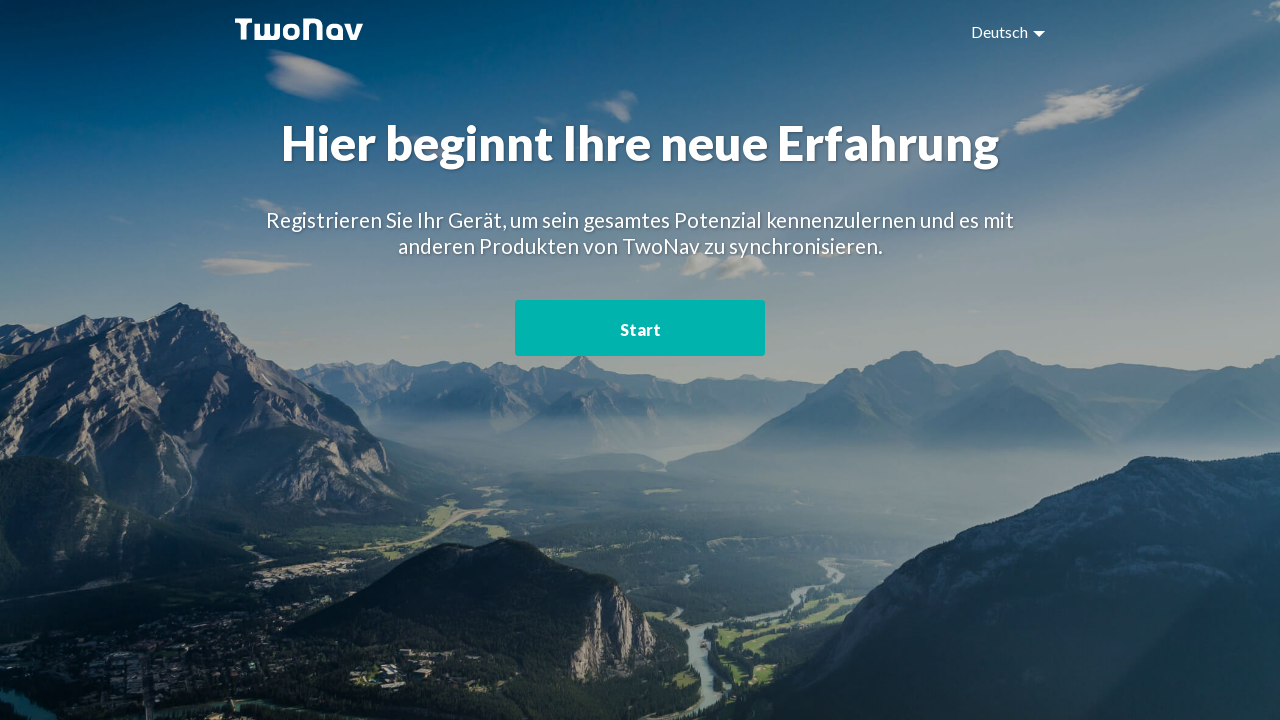

--- FILE ---
content_type: text/html; charset=UTF-8
request_url: https://www.twonav.com/de/service/start?___from_store=fr
body_size: 5510
content:
<!DOCTYPE HTML>
<html lang="">
<head>
<meta charset="utf-8">
<meta http-equiv="Content-Type" content="application/xhtml+xml; charset=UTF-8" />
<meta name="viewport" content="width=device-width, initial-scale=1.0" />
<meta name="description" content="" />
<meta name="keywords" content="CompeGPS, TwoNav" />
<title>TwoNav</title>
<link rel="apple-touch-icon" sizes="57x57" href="/skin/frontend/default/twonav/favicon/apple-icon-57x57.png">
<link rel="apple-touch-icon" sizes="60x60" href="/skin/frontend/default/twonav/favicon/apple-icon-60x60.png">
<link rel="apple-touch-icon" sizes="72x72" href="/skin/frontend/default/twonav/favicon/apple-icon-72x72.png">
<link rel="apple-touch-icon" sizes="76x76" href="/skin/frontend/default/twonav/favicon/apple-icon-76x76.png">
<link rel="apple-touch-icon" sizes="114x114" href="/skin/frontend/default/twonav/favicon/apple-icon-114x114.png">
<link rel="apple-touch-icon" sizes="120x120" href="/skin/frontend/default/twonav/favicon/apple-icon-120x120.png">
<link rel="apple-touch-icon" sizes="144x144" href="/skin/frontend/default/twonav/favicon/apple-icon-144x144.png">
<link rel="apple-touch-icon" sizes="152x152" href="/skin/frontend/default/twonav/favicon/apple-icon-152x152.png">
<link rel="apple-touch-icon" sizes="180x180" href="/skin/frontend/default/twonav/favicon/apple-icon-180x180.png">
<link rel="apple-touch-icon" sizes="180x180" href="/skin/frontend/default/twonav/favicon/apple-touch-icon.png">
<link rel="icon" type="image/png" sizes="192x192"  href="/skin/frontend/default/twonav/favicon/android-icon-192x192.png">
<link rel="icon" type="image/png" sizes="512x512"  href="/skin/frontend/default/twonav/favicon/android-icon-512x512.png">
<link rel="icon" type="image/png" sizes="192x192"  href="/skin/frontend/default/twonav/favicon/android-chrome-192x192.png">
<link rel="icon" type="image/png" sizes="512x512"  href="/skin/frontend/default/twonav/favicon/android-chrome-512x512.png">
<link rel="icon" type="image/png" sizes="16x16" href="/skin/frontend/default/twonav/favicon/favicon-16x16.png">
<link rel="icon" type="image/png" sizes="32x32" href="/skin/frontend/default/twonav/favicon/favicon-32x32.png">
<link rel="icon" type="image/png" sizes="96x96" href="/skin/frontend/default/twonav/favicon/favicon-96x96.png">
<link rel="icon" type="image/png" sizes="16x16" href="/skin/frontend/default/twonav/favicon/favicon-16x16.png">
<link rel="manifest" href="/skin/frontend/default/twonav/favicon/manifest.json">
<meta name="msapplication-TileColor" content="#ffffff">
<meta name="msapplication-TileImage" content="/skin/frontend/default/twonav/favicon//ms-icon-144x144.png">
<meta name="theme-color" content="#ffffff">
<link rel="shortcut icon" href="/skin/frontend/default/twonav/favicon/favicon.ico">
<link rel="mask-icon" href="/skin/frontend/default/twonav/favicon/safari-pinned-tab.svg" color="#5bbad5">
<meta name="msapplication-config" content="/skin/frontend/default/twonav/favicon/browserconfig.xml">
<link rel="preconnect" href="https://fonts.googleapis.com">
<link rel="preconnect" href="https://fonts.gstatic.com" crossorigin>
<link href="https://fonts.googleapis.com/css?family=Lato:400,900" rel="stylesheet">
<link rel="stylesheet" type="text/css" href="/skin/frontend/default/twonav/css/font.css?q=21667" media="all" />
<link rel="stylesheet" type="text/css" href="/skin/frontend/default/twonav/css/normalize50.min.css?q=21667" media="all" />
<link rel="stylesheet" type="text/css" href="/skin/frontend/default/default/twentic/myproduct/fancybox/jquery.fancybox.css?q=21667" media="all" />
<link rel="stylesheet" type="text/css" href="/skin/frontend/default/default/twentic/myproduct/jquery.qtip.min.css?q=21667" media="all" />
<link rel="stylesheet" type="text/css" href="/js/jquery-ui/1.12.1/jquery-ui.min.css?q=21667" media="all" />
<!-- Start CSS init -->
<link rel="stylesheet" type="text/css" href="/skin/frontend/default/twonav/css/start/bootstrap.min.css?q=21667" media="all" />
<link rel="stylesheet" type="text/css" href="/skin/frontend/default/twonav/css/start/start.min.css?q=21667" media="all" />
<!-- Start CSS end -->
<script type="text/javascript" src="/js/jquery/jquery-1.12.4.min.js?q=21667"></script>
<script type="text/javascript" src="/js/jquery/jquery-migrate-1.2.1.min.js?q=21667"></script>
<script type="text/javascript" src="/js/jquery/jquery.blockUI.min.js?q=21667"></script>
<script type="text/javascript" src="/js/jquery/jqueryNoConflict.js?q=21667"></script>
<script type="text/javascript" src="/js/jquery-ui/1.12.1/jquery-ui.min.js?q=21667"></script>
<script type="text/javascript" src="/js/prototype/prototype.js?q=21667"></script>
<script type="text/javascript" src="/js/prototype/validation.js?q=21667"></script>
<script type="text/javascript" src="/js/mage/translate.js?q=21667"></script>
<script type="text/javascript" src="/js/varien/js.js?q=21667"></script>
<script type="text/javascript" src="/js/varien/form.js?q=21667"></script>
<script type="text/javascript" src="/js/scriptaculous/builder.js"></script>
<script type="text/javascript" src="/js/scriptaculous/effects.js"></script>
<script type="text/javascript" src="/js/scriptaculous/dragdrop.js"></script>
<script type="text/javascript" src="/js/scriptaculous/controls.js"></script>
<script type="text/javascript" src="/js/scriptaculous/slider.js"></script>
<script type="text/javascript" src="/js/mage/translate.js?q=21667"></script>
<script type="text/javascript" src="/js/new-scripts/legacy.min.js?q=21667"></script>

<!-- Start JS init -->
<script type="text/javascript" src="/skin/frontend/default/twonav/js/start/bootstrap.min.js?q=21667"></script>
<script type="text/javascript" src="/skin/frontend/default/twonav/js/start/start.js?q=21667"></script>
<!-- Start JS end -->
<script type="text/javascript">//<![CDATA[
        var Translator = new Translate({"HTML tags are not allowed":"HTML-Tags sind nicht erlaubt","Please select an option.":"Bitte w\u00e4hlen Sie eine Option","This is a required field.":"Dies ist ein Pflichtfeld","Please enter a valid number in this field.":"Bitte geben Sie eine g\u00fcltige Nummer in dieses Feld ein.","The value is not within the specified range.":"Der Wert ist nicht innerhalb des erlaubten Bereichs.","Please use numbers only in this field. Please avoid spaces or other characters such as dots or commas.":"Bitte nur Ziffern in diesem Feld verwenden. Vermeiden Sie Leerzeichen oder andere Zeichen (z. B. Punkt oder Komma).","Please use letters only (a-z or A-Z) in this field.":"\u00dcberpr\u00fcfen Sie die eingegebenen Daten, es scheint ein Irrtum vorzuliegen.","Please use only letters (a-z), numbers (0-9) or underscore(_) in this field, first character should be a letter.":"Bitte nur Buchstaben (a-z), Ziffern (0-9) oder Unterstriche (_) in diesem Feld verwenden, das erste Zeichen muss ein Buchstabe sein.","Please use only letters (a-z or A-Z) or numbers (0-9) only in this field. No spaces or other characters are allowed.":"Bitte nur Buchstaben (a-z oder A-Z) oder Ziffern (0-9) in diesem Feld verwenden. Leerzeichen oder andere Zeichen sind nicht erlaubt.","Please use only letters (a-z or A-Z) or numbers (0-9) or spaces and # only in this field.":"Bitte nur Buchstaben (a-z oder A-Z), Ziffern (0-9), Leerzeichen oder # f\u00fcr dieses Feld verwenden.","Please enter a valid phone number. For example (123) 456-7890 or 123-456-7890.":"Bitte geben Sie eine g\u00fcltige Telefonnummer ein. Zum Beispiel (123) 456-7890 oder 123-456-7890.","Please enter a valid fax number. For example (123) 456-7890 or 123-456-7890.":"Bitte tragen Sie eine g\u00fcltige Faxnummer ein. Zum Beispiel (123) 456-7890 oder 123-456-7890.","Please enter a valid date.":"Bitte geben Sie ein g\u00fcltiges Datum ein.","The From Date value should be less than or equal to the To Date value.":"Das Startdatum sollte vor dem oder am Enddatum liegen.","Please enter a valid email address. For example johndoe@domain.com.":"Bitte geben Sie eine g\u00fcltige E-Mail Adresse ein. Zum Beispiel johndoe@domain.de.","Please use only visible characters and spaces.":"Bitte nur sichtbare Zeichen verwenden.","587":"Das Passwort mu\u00df mindestens 6-stellig sein","Please make sure your passwords match.":"Bitte stellen Sie sicher, dass die beiden Passworte identisch sind.","Please enter a valid URL. Protocol is required (http:\/\/, https:\/\/ or ftp:\/\/)":"Bitte geben Sie eine g\u00fcltige URL ein. M\u00f6gliche Protokolle (http:\/\/, https:\/\/ or ftp:\/\/)","Please enter a valid URL. For example http:\/\/www.example.com or www.example.com":"Bitte geben Sie eine g\u00fcltige URL ein. Zum Beispiel http:\/\/www.beispiel.de oder www.beispiel.de","Please enter a valid URL Key. For example \"example-page\", \"example-page.html\" or \"anotherlevel\/example-page\".":"Bitte geben Sie einen g\u00fcltigen URL-Bezeichner ein. Zum Beispiel \"beispiel-seite\", \"beispiel-seite.html\" or \"unterverzeichnis\/beispiel-seite\".","Please enter a valid XML-identifier. For example something_1, block5, id-4.":"Bitte geben Sie einen g\u00fcltigen XML-Identifizierer an. Zum Beispiel irgendetwas_1, block5, id-4.","Please enter a valid social security number. For example 123-45-6789.":"Bitte geben Sie eine g\u00fcltige Sozialversicherungsnummer ein. Zum Beispiel 123-45-6789.","Please enter a valid zip code. For example 90602 or 90602-1234.":"Bitte geben Sie eine g\u00fcltige Postleitzahl ein. Zum Beispiel 21335.","Please enter a valid zip code.":"Bitte geben Sie eine g\u00fcltige Postleitzahl ein.","Please use this date format: dd\/mm\/yyyy. For example 17\/03\/2006 for the 17th of March, 2006.":"Bitte verwenden Sie dieses Datumsformat: tt\/mm\/jjjj. Zum Beispiel 17\/03\/2006 f\u00fcr den 17. M\u00e4rz 2006.","Please enter a valid $ amount. For example $100.00.":"Bitte geben Sie einen g\u00fcltigen Betrag ein. Zum Beispiel 100,00 \u20ac.","Please select one of the above options.":"Bitte w\u00e4hlen Sie eine der oberen Optionen.","Please select one of the options.":"Bitte w\u00e4hlen Sie eine der Optionen.","Please select State\/Province.":"Bitte Land\/Bundesland w\u00e4hlen.","Please enter a number greater than 0 in this field.":"Bitte geben Sie eine Zahl gr\u00f6\u00dfer 0 in dieses Feld ein.","Please enter a number 0 or greater in this field.":"Bitte tragen Sie eine Zahl gr\u00f6\u00dfer\/gleich 0 in dieses Feld ein.","Please enter a valid credit card number.":"Bitte geben Sie eine g\u00fcltige Kreditkartennummer ein.","Credit card number does not match credit card type.":"Kreditkartennummer entspricht nicht Kreditkartentyp.","Card type does not match credit card number.":"Kreditkartenart entspricht nicht der angegeben Kreditkartennummer.","Incorrect credit card expiration date.":"Falsches Kreditkarten Ablaufdatum.","Please enter a valid credit card verification number.":"Bitte tragen Sie eine g\u00fcltige Kreditkarten-Pr\u00fcfnummer ein.","Please use only letters (a-z or A-Z), numbers (0-9) or underscore(_) in this field, first character should be a letter.":"Bitte nur Buchstaben (a-z oder A-Z), Ziffern (0-9) oder Unterstriche (_) in diesem Feld verwenden, das erste Zeichen muss ein Buchstabe sein.","Please input a valid CSS-length. For example 100px or 77pt or 20em or .5ex or 50%.":"Bitte geben Sie eine g\u00fcltige CSS-L\u00e4nge an. Beispielsweise 100px, 77pt, 20em, .5ex oder 50%.","Text length does not satisfy specified text range.":"Text L\u00e4nge entspricht nicht der gesetzten Bereichs.","Please enter a number lower than 100.":"Bitte tragen Sie keine Zahl gr\u00f6\u00dfer\/gleich 100 in dieses Feld ein.","Please select a file":"Bitte w\u00e4hlen Sie eine Datei","Please enter issue number or start date for switch\/solo card type.":"Bitte geben Sie eine Vorgangsnummer oder ein Startdatum switch\/solo Karten an.","Please wait, loading...":"Bitte warten, wird geladen\u2026","This date is a required value.":"Das Datum ist eine ben\u00f6tigte Angabe.","Please enter a valid day (1-%d).":"Bitte geben Sie einen g\u00fcltigen Tag (1-%d) an.","Please enter a valid month (1-12).":"Bitte geben Sie einen g\u00fcltigen Monat (1-12) an.","Please enter a valid year (1900-%d).":"Bitte geben Sie ein g\u00fcltiges Jahr (1900-%d) an.","Please enter a valid full date":"Bitte geben Sie eine vollst\u00e4ndiges, g\u00fcltiges Datum an","Please enter a valid date between %s and %s":"Bitte geben Sie ein g\u00fcltiges Datum zwischen dem %s und %s an","Please enter a valid date equal to or greater than %s":"Bitte geben Sie ein g\u00fcltiges Datum am oder nach dem %s an","Please enter a valid date less than or equal to %s":"Bitte geben Sie ein g\u00fcltiges Datum am oder vor dem %s an","Complete":"Vollst\u00e4ndig","Add Products":"Artikel hinzuf\u00fcgen","Please choose to register or to checkout as a guest":"Bitte registrieren Sie sich, oder gehen Sie als Gast zur Kasse","Your order cannot be completed at this time as there is no shipping methods available for it. Please make necessary changes in your shipping address.":"Ihre Bestellung kann momentan nicht abgeschlossen werden, da keine Versandarten daf\u00fcr verf\u00fcgbar sind.","Please specify shipping method.":"Bitte bestimmen Sie die Versandart.","Your order cannot be completed at this time as there is no payment methods available for it.":"Ihre Bestellung kann momentan nicht abgeschlossen werden, da keine Bezahlmethoden daf\u00fcr verf\u00fcgbar sind.","Please specify payment method.":"Bitte bestimmen Sie die Bezahlmethode.","Add to Cart":"In den Warenkorb","In Stock":"Auf Lager","Out of Stock":"Nicht auf Lager"});
        //]]></script>    <!-- Global site tag (gtag.js) - AdWords: 971747699 -->
    <script async src="https://www.googletagmanager.com/gtag/js?id=AW-971747699"></script>
    <script>
        window.dataLayer = window.dataLayer || [];
        function gtag(){dataLayer.push(arguments);}
        gtag('js', new Date());
        gtag('config', 'GTM-5M4DXP', { 'cookie_expires': 31536000});
        gtag('config', 'UA-32769126-1', { 'cookie_expires': 31536000});
        gtag('config', 'AW-971747699', { 'cookie_expires': 31536000});
        gtag('config', 'G-WN5QMF7KG5',{ 'cookie_expires': 31536000});
        gtag('set', 'user_id', 'c648af2d-9f29-4c5b-acd9-e11a1b2950d4');
    </script>
    <!-- Google Tag Manager (noscript) -->
    <noscript><iframe src="https://www.googletagmanager.com/ns.html?id=GTM-5M4DXP"
                      height="0" width="0" style="display:none;visibility:hidden"></iframe></noscript>
    <noscript><iframe src="https://www.googletagmanager.com/ns.html?id=AW-971747699"
                      height="0" width="0" style="display:none;visibility:hidden"></iframe></noscript>
    <noscript><iframe src="https://www.googletagmanager.com/ns.html?id=UA-32769126-1"
                      height="0" width="0" style="display:none;visibility:hidden"></iframe></noscript>
    <noscript><iframe src="https://www.googletagmanager.com/ns.html?id=G-WN5QMF7KG5"
                      height="0" width="0" style="display:none;visibility:hidden"></iframe></noscript>
    <!-- End Google Tag Manager (noscript) -->
<script type="text/javascript">
    var wcIsGtm = true;
    var productImpressions = [];
    var promoImpressions = [];
    var wcGuaTrackerName = '';
    var wcGuaGlobalTrackerName = 'allstores.';
    var wcGuaGlobalTrackerEnabled = '0';
</script>
<script>
setTimeout("sendEventToGoogleAnalytics('Rebotereal+de3mn','time on page more than 3 minutes','https://www.twonav.com/de/service/start?___from_store=fr')",180000);
</script>


</head><style>
    body.is-white,
    body.bg-default-2022,
    body.is-white .input-group-wizard,
    body.is-white .input-group-wizard .top-anchor {
        color: #242322;
    }
    .env-alert {
        position: fixed;
        bottom: 0;
        left: 0;
        background-color: rgba(185,52,52,.5);
        width: 100%;
        padding: 4px;
        color: #fff;
        z-index: 999;
        text-align: center;
        font-size: 10px;
    }
</style>
<style>
    .mas-info-buy{ margin: 0 26px 0 10px;}
    @media only screen and (min-width: 768px) {
        .mas-info-buy {
            margin: 0 auto;
        }
    }
    </style><body class="bg-sports-2022">
<div class="loading-overlay" style="display: none;">
            <div class="spinner">
                <div class="bounce1"></div>
                <div class="bounce2"></div>
                <div class="bounce3"></div>
            </div>
        </div>
        <div class="modal fade" id="modalalert" tabindex="-1" role="dialog" aria-labelledby="modalalertLabel" aria-hidden="true">
            <div class="modal-dialog">
                <div class="modal-content">
                    <div class="modal-header">
                        <button type="button" class="close" data-dismiss="modal" aria-hidden="true">&times;</button>
                        <h4 class="modal-title" id="modalalertLabel">Error</h4>
                    </div>
                    <div class="modal-body"></div>
                    <div class="modal-footer">
                        <button type="button" class="btnFlat" data-dismiss="modal">Close</button>
                    </div>
                </div>
            </div>
        </div>
        <div class="modal fade" id="modalactivate" tabindex="-1" role="dialog" aria-labelledby="modalactivateLabel" aria-hidden="true">
            <div class="modal-dialog">
                <div class="modal-content">
                    <div class="modal-header">
                        <button type="button" class="close" data-dismiss="modal" aria-hidden="true">&times;</button>
                        <h4 class="modal-title" id="modalactivateLabel">Aktivierung</h4>
                    </div>
                    <div class="modal-body"><p>Der Vorgang dauert länger als erwartet.<br>
Klicken Sie auf die Schaltfläche <strong>„Aktivieren“</strong>, um es manuell zu versuchen.<br>
Wenn das Problem weiterhin besteht, kontaktieren Sie uns unter <a href="cgps://CompeGPS.OpenShellWeb(%22https://support.twonav.com%22);">support.twonav.com</a>.</p></div>
                    <div class="modal-footer">
                        <a href="#" class="btnFlat linkactivate">Aktivieren</a>
                    </div>
                </div>
            </div>
        </div><noscript><div class="wrapper-container">
            <div class="wrapper-inner-row">
                <div class="alert-wizard info">
                    <p style="margin-bottom: 0;"><p><b>Es scheint, JavaScript ist in Ihrem Browser deaktiviert.</b></p>
<p>Um diese Website weiterhin benutzen zu können, müssen Sie JavaScript aktivieren (<a href="https://www.enable-javascript.com/de/" target="_blank">mehr Information</a>)</p></p>
                    </div>
                </div>
            </div></noscript><div id="nocookies" style="display: none"><div class="wrapper-container">
                <div class="wrapper-inner-row">
                    <div class="alert-wizard info">
                        <p style="margin-bottom: 0;"><p>Ihr Webbrowser lässt keine Cookies zu. Für eine korrekte Darstellung und Funktionsweise von www.TwoNav.com müssen Sie Cookies zulassen. Sollten Sie diese deaktiviert haben, ist es möglich, dass Sie Operationen auf TwoNav nicht korrekt durchführen können</p></p>
                        </div>
                    </div>
                </div>
            </div>
            <script type="text/javascript">
            if (!navigator.cookieEnabled && jQuery("#nocookies")[0]) {
                jQuery("#nocookies").show();
            }
            </script>
            <div class="wrapper-container">
    <div class="wrapper-inner-row">
        <div class="nav-wizard is-big">
            <div class="logo-wizard"><a href="https://www.twonav.com/de/"><img src="/skin/frontend/default/twonav/css/images/logo-twonav.svg"/></a></div>            <div class="dropdown dropdown-menu-wizard top-languages">
                                <a id="dLabel" data-target="#" href="#" data-toggle="dropdown" role="button" aria-haspopup="true"
                   aria-expanded="false">Deutsch <span class="caret"></span>
                </a>
                <ul class="dropdown-menu" aria-labelledby="dLabel">
                                            <li>
                        <a href="https://www.twonav.com/es/service/start?___from_store=de">Español</a>
                        </li>
                                                <li>
                        <a href="https://www.twonav.com/ca/service/start?___from_store=de">Català</a>
                        </li>
                                                <li>
                        <a href="https://www.twonav.com/en/service/start?___from_store=de">English</a>
                        </li>
                                                <li>
                        <a href="https://www.twonav.com/fr/service/start?___from_store=de">Français</a>
                        </li>
                                                <li>
                        <a href="https://www.twonav.com/it/service/start?___from_store=de">Italiano</a>
                        </li>
                                                <li>
                        <a href="https://www.twonav.com/ru/service/start?___from_store=de">русский</a>
                        </li>
                                        </ul>
            </div>
        </div>
        <div class="screen-start">
            <h1>Hier beginnt Ihre neue Erfahrung</h1>

            <h2>Registrieren Sie Ihr Gerät, um sein gesamtes Potenzial kennenzulernen und es mit anderen Produkten von TwoNav zu synchronisieren.</h2>

            <div class="btn-start-container">
                <button id="first-start" class="btn-wizard is-center is-big start ga-event"
                        data-event-category="" data-event-action="ButtonClick_step1" data-event-label="StartButton">
                    Start                </button>
            </div>
        </div>
    </div>
</div>
</body>
<script type="text/javascript">
    var url = 'https://www.twonav.com/de/service/start/index/';
    var urlactivateseeme = 'https://www.twonav.com/de/service/start/activateseeme/';
    var urlignoreactivateseeme = 'https://www.twonav.com/de/service/start/ignoreactivateseeme/';
    var urlemergencyseeme = 'https://www.twonav.com/de/service/start/emergencyseeme/';
    var urlretranscontact = 'https://www.twonav.com/de/service/start/retranscontact/';
    var urlvalidate = 'https://www.twonav.com/de/service/start/validate/';
    var urllogin = 'https://www.twonav.com/de/service/start/login/';
    var urlregister = 'https://www.twonav.com/de/service/start/register/';
</script>
<!-- FOOTER --></div></body></html>

--- FILE ---
content_type: text/css
request_url: https://www.twonav.com/skin/frontend/default/twonav/css/font.css?q=21667
body_size: 889
content:
@font-face {
	font-family: 'compeicon2';
	src:url('fonts/compeicon.eot');
	src:url('fonts/compeicon.eot?#iefix') format('embedded-opentype'),
		url('fonts/compeicon.ttf') format('truetype'),
		url('fonts/compeicon.woff') format('woff'),
		url('fonts/compeicon.svg#compeicon') format('svg');
	font-weight: normal;
	font-style: normal;
}

[class^="icon-"], [class*=" icon-"] {
	font-family: 'compeicon2';
	speak: none;
	font-style: normal;
	font-weight: normal;
	font-variant: normal;
	text-transform: none;
	line-height: 1;

	/* Better Font Rendering =========== */
	-webkit-font-smoothing: antialiased;
	-moz-osx-font-smoothing: grayscale;
}
.icon-instagram-logo:before {
    content: "\e800";
}
.icon-home:before {
	content: "\e900";
}
.icon-left:before {
	content: "\e601";
}
.icon-right:before {
	content: "\e602";
}
.icon-steps:before {
	content: "\e603";
}
.icon-quote:before {
	content: "\e604";
}
.icon-phone:before {
	content: "\e605";
}
.icon-calendar:before {
	content: "\e606";
}
.icon-play:before {
	content: "\e607";
}
.icon-equal:before {
	content: "\e608";
}
.icon-plus:before {
	content: "\e609";
}
.icon-trolley:before {
	content: "\e60a";
}
.icon-dropdown:before {
	content: "\e60b";
}
.icon-options:before {
	content: "\e60c";
}
.icon-next_h:before {
	content: "\e60d";
}
.icon-back_h:before {
	content: "\e60e";
}
.icon-radiobutton_c:before {
	content: "\e60f";
}
.icon-radiobutton:before {
	content: "\e610";
}
.icon-help:before {
	content: "\e611";
}
.icon-next:before {
	content: "\e612";
}
.icon-back:before {
	content: "\e613";
}
.icon-out:before {
	content: "\e614";
}
.icon-send:before {
	content: "\e615";
}
.icon-go:before {
	content: "\e616";
}
.icon-added:before {
	content: "\e617";
}
.icon-more:before {
	content: "\e618";
}
.icon-less:before {
	content: "\e619";
}
.icon-download:before {
	content: "\e61a";
}
.icon-install:before {
	content: "\e61b";
}
.icon-search:before {
	content: "\e61c";
}
.icon-share:before {
	content: "\e61d";
}
.icon-offer:before {
	content: "\e61e";
}
.icon-priv:before {
	content: "\e61f";
}
.icon-public:before {
	content: "\e620";
}
.icon-star_2:before {
	content: "\e621";
}
.icon-checkbox_c:before {
	content: "\e622";
}
.icon-checkbox:before {
	content: "\e623";
}
.icon-info:before {
	content: "\e624";
}
.icon-print:before {
	content: "\e625";
}
.icon-alert:before {
	content: "\e626";
}
.icon-valid:before {
	content: "\e627";
}
.icon-star_1:before {
	content: "\e628";
}
.icon-corner:before {
	content: "\e629";
}
.icon-user:before {
	content: "\e62a";
}
.icon-invoice:before {
	content: "\e62b";
}
.icon-delete:before {
	content: "\e62c";
}
.icon-close:before {
	content: "\e62d";
}
.icon-link_e:before {
	content: "\e62e";
}
.icon-loading:before {
	content: "\e62f";
}
.icon-youtube:before {
	content: "\e600";
}
.icon-twitter:before {
	content: "\e630";
}
.icon-pinterest:before {
	content: "\e631";
}
.icon-map:before {
	content: "\e632";
}
.icon-linkedin:before {
	content: "\e633";
}
.icon-googleplus:before {
	content: "\e634";
}
.icon-flickr:before {
	content: "\e635";
}
.icon-fb_button:before {
	content: "\e636";
}
.icon-fb_bootter:before {
	content: "\e637";
}
.icon-facebook:before {
	content: "\e638";
}
.icon-email:before {
	content: "\e639";
}
.icon-ac_open:before {
	content: "\e63a";
}
.icon-ac_closed:before {
	content: "\e63b";
}
.icon-licence:before {
	content: "\e63c";
}
.icon-android:before {
	content: "\e63d";
}
.icon-iOS:before {
	content: "\e63e";
}
.icon-multiplat:before {
	content: "\e63f";
}
.icon-smartphone:before {
	content: "\e640";
}
.icon-apple:before {
	content: "\e641";
}
.icon-microsoft:before {
	content: "\e642";
}
.icon-software:before {
	content: "\e643";
}
.icon-disp:before {
	content: "\e644";
}
.icon-pc:before {
	content: "\e645";
}
.icon-mess:before {
	content: "\e646";
}
.icon-inc:before {
	content: "\e647";
}
.icon-cons:before {
	content: "\e648";
}
.icon-faqs:before {
	content: "\e649";
}
.icon-glossary:before {
	content: "\e64a";
}
.icon-comp:before {
	content: "\e64b";
}
.icon-delivery:before {
	content: "\e64c";
}
.icon-press:before {
	content: "\e64d";
}
.icon-like:before {
	content: "\e64e";
}
.icon-map2:before {
	content: "\e64f";
}
.icon-secure:before {
	content: "\e650";
}
.icon-idea:before {
	content: "\e651";
}
.icon-guide:before {
	content: "\e652";
}
.icon-support:before {
	content: "\e653";
}
.icon-act:before {
	content: "\e654";
}


/******** OTRAS FUENTES ************/

@font-face {
    font-family: 'akbar';
    src: url('fonts/akbar-webfont.eot');
    src: url('fonts/akbar-webfont.eot?#iefix') format('embedded-opentype'),
         url('fonts/akbar-webfont.woff') format('woff'),
         url('fonts/akbar-webfont.ttf') format('truetype'),
         url('fonts/akbar-webfont.svg#akbarplain') format('svg');
    font-weight: normal;
    font-style: normal;

}



/****/

@font-face {
    font-family: 'Nexa Bold';
    src: url('fonts/nexa_bold-webfont.eot');
    src: url('fonts/nexa_bold-webfont.eot?#iefix') format('embedded-opentype'),
         url('fonts/nexa_bold-webfont.woff') format('woff'),
         url('fonts/nexa_bold-webfont.ttf') format('truetype'),
         url('fonts/nexa_bold-webfont.svg#nexa_boldregular') format('svg');
    font-weight: normal;
    font-style: normal;

}




@font-face {
    font-family: 'Nexa Regular';
    src: url('fonts/nexa_regular-webfont.eot');
    src: url('fonts/nexa_regular-webfont.eot?#iefix') format('embedded-opentype'),
         url('fonts/nexa_regular-webfont.woff') format('woff'),
         url('fonts/nexa_regular-webfont.ttf') format('truetype'),
         url('fonts/nexa_regular-webfont.svg#nexa_regularregular') format('svg');
    font-weight: normal;
    font-style: normal;

}




@font-face {
    font-family: 'Nexa Heavy';
    src: url('fonts/nexa_heavy-webfont.eot');
    src: url('fonts/nexa_heavy-webfont.eot?#iefix') format('embedded-opentype'),
         url('fonts/nexa_heavy-webfont.woff') format('woff'),
         url('fonts/nexa_heavy-webfont.ttf') format('truetype'),
         url('fonts/nexa_heavy-webfont.svg#nexa_heavyregular') format('svg');
    font-weight: normal;
    font-style: normal;

}




@font-face {
    font-family: 'Nexa Light';
    src: url('fonts/nexa_light-webfont.eot');
    src: url('fonts/nexa_light-webfont.eot?#iefix') format('embedded-opentype'),
         url('fonts/nexa_light-webfont.woff') format('woff'),
         url('fonts/nexa_light-webfont.ttf') format('truetype'),
         url('fonts/nexa_light-webfont.svg#nexa_lightregular') format('svg');
    font-weight: normal;
    font-style: normal;

}

--- FILE ---
content_type: text/css
request_url: https://www.twonav.com/skin/frontend/default/twonav/css/start/start.min.css?q=21667
body_size: 4072
content:
.wrapper-container{margin:0 auto;max-width:850px;overflow:hidden}.wrapper-inner-row{padding:20px;display:table;width:100%;padding:0 20px}h1,h2,h3,h4,h5,h6{color:#fff;font-weight:700;padding:0;margin:0;line-height:1.29em;margin-bottom:.5em;font-family:Lato,sans-serif;-webkit-text-shadow:1px 1px 3px rgba(0,0,0,.3);-moz-text-shadow:1px 1px 3px rgba(0,0,0,.3);text-shadow:1px 1px 3px rgba(0,0,0,.3)}.h1,h1{font-size:1.7em}@media (min-width:768px){.h1,h1{font-size:3em}}.is-font-weight-bold{font-weight:700}.is-center{text-align:center}.is-left{text-align:left}.is-right{text-align:right}@media (max-width:768px){.hidden-to-md{display:none}}@media (min-width:768px){.hidden-from-md{display:none}}@keyframes fadein{from{opacity:0}to{opacity:1}}@-moz-keyframes fadein{from{opacity:0}to{opacity:1}}@-webkit-keyframes fadein{from{opacity:0}to{opacity:1}}@-ms-keyframes fadein{from{opacity:0}to{opacity:1}}@-o-keyframes fadein{from{opacity:0}to{opacity:1}}@-webkit-keyframes fadeInUp{from{opacity:0;-webkit-transform:translate3d(0,3%,0);transform:translate3d(0,3%,0)}to{opacity:1;-webkit-transform:none;transform:none}}@keyframes fadeInUp{from{opacity:0;-webkit-transform:translate3d(0,2%,0);transform:translate3d(0,2%,0)}to{opacity:1;-webkit-transform:none;transform:none}}@-webkit-keyframes twonav-spinner{0%{-webkit-transform:rotate(0);transform:rotate(0)}100%{-webkit-transform:rotate(359deg);transform:rotate(359deg)}}@keyframes twonav-spinner{0%{-webkit-transform:rotate(0);transform:rotate(0)}100%{-webkit-transform:rotate(359deg);transform:rotate(359deg)}}@keyframes spin{0%{transform:rotate(0)}100%{transform:rotate(360deg)}}@font-face{font-family:icomoon;src:url(../fonts/icomoon.eot?btytms);src:url(../fonts/icomoon.eot?btytms#iefix) format("embedded-opentype"),url(../fonts/icomoon.ttf?btytms) format("truetype"),url(../fonts/icomoon.woff?btytms) format("woff"),url(../fonts/icomoon.svg?btytms#icomoon) format("svg");font-weight:400;font-style:normal}[class*=" icon-"],[class^=icon-]{font-family:icomoon!important;speak:none;font-style:normal;font-weight:400;font-variant:normal;text-transform:none;line-height:1;-webkit-font-smoothing:antialiased;-moz-osx-font-smoothing:grayscale}.icon-icon-svg-stat-speed:before{content:"\e90f"}.icon-icon-svg-stat-distance:before{content:"\e910"}.icon-icon-svg-stat-altitude:before{content:"\e911"}.icon-icon-svg-stat-duration:before{content:"\e912"}.icon-all:before{content:"\e904"}.icon-svg-sport-sailing:before{content:"\e905"}.icon-svg-sport-car:before{content:"\e906"}.icon-svg-sport-freeflight:before{content:"\e907"}.icon-svg-sport-geocaching:before{content:"\e908"}.icon-svg-sport-trecking:before{content:"\e909"}.icon-svg-sport-mountainbike:before{content:"\e90a"}.icon-svg-off-road-car:before{content:"\e90b"}.icon-svg-sport-bike:before{content:"\e90c"}.icon-svg-sport-running:before{content:"\e90d"}.icon-svg-sport-skiing:before{content:"\e90e"}.icon-loading-spin .path1:before{content:"\e902";color:#fff;opacity:.25}.icon-loading-spin .path2:before{content:"\e903";margin-left:-1em;color:#fff}.icon-circle-plus:before{content:"\e900"}.icon-download:before{content:"\e901"}[class*=" icon-"],[class^=icon-]{margin-right:.5em;vertical-align:middle}[class*=" icon-"].valign-middle,[class^=icon-].valign-middle{vertical-align:middle}[class*=" icon-"]:before,[class^=icon-]:before{display:inline-block;text-decoration:none}.infinite-spin:before{-webkit-animation:spin 1s infinite;-moz-animation:spin 1s infinite;-ms-animation:spin 1s infinite;-o-animation:spin 1s infinite;animation:spin 1s infinite}body,html{height:100%}body{-webkit-animation:fadein 2s;-moz-animation:fadein 2s;-ms-animation:fadein 2s;-o-animation:fadein 2s;animation:fadein 2s;font-size:16px;color:#fff;font-family:Lato,sans-serif}*{box-sizing:border-box}p{margin:0}a{-webkit-transition:all .2s ease-in-out;-moz-transition:all .2s ease-in-out;-ms-transition:all .2s ease-in-out;-o-transition:all .2s ease-in-out;transition:all .2s ease-in-out;color:#00b3ad;font-weight:700}a:hover{opacity:.7;color:#00b3ad;text-decoration:underline}a:active,a:focus{color:#00b3ad}a.plain-link{color:#fff;font-weight:400;text-decoration:underline}a.plain-link:active,a.plain-link:focus,a.plain-link:hover{color:#fff;font-weight:400;text-decoration:none}a.disabled,a.disabled:active,a.disabled:focus,a.disabled:hover{opacity:.8;cursor:not-allowed;color:#e4ebeb}.devices-select{padding:0 20%;margin-bottom:3em;text-align:center}.devices-select::after{display:block;content:"";clear:both}@media (min-width:768px){.devices-select{padding:0;margin-bottom:2em}}.devices-select .item-square{margin:0 auto;min-height:180px;padding-top:.5em;margin-bottom:1.5em}@media (min-width:768px){.devices-select .item-square{margin-bottom:.5em;min-height:230px;display:inline-block;width:calc(33.3333333333% - 1em)}.devices-select .item-square:not(:last-child){margin-right:1em}}.alert-wizard,.validation-advice{background-color:#fff;padding:.5em;margin-bottom:1em;color:#242322;line-height:1;font-size:1em;background-image:none}.alert-wizard a,.validation-advice a{font-weight:400;text-decoration:underline}.alert-wizard.red,.validation-advice.red{background-color:#f5364f;color:#fff}.alert-wizard.red a,.validation-advice.red a{color:#fff}.alert-wizard.info,.validation-advice.info{background-color:#e4ebeb;color:#242322;text-shadow:none}.alert-wizard.info a,.validation-advice.info a{color:#00b3ad;text-shadow:none}.alert-wizard.info h4,.validation-advice.info h4{color:#242322;text-shadow:none}.alert-wizard>p:last-child,.validation-advice>p:last-child{margin-bottom:0}.validation-advice{background-color:#f5364f}.validation-advice a{color:#fff}.btn-wizard{-webkit-transition:all .2s ease-in-out;-moz-transition:all .2s ease-in-out;-ms-transition:all .2s ease-in-out;-o-transition:all .2s ease-in-out;transition:all .2s ease-in-out;-webkit-border-radius:3px;-moz-border-radius:3px;border-radius:3px;outline:0;cursor:pointer;text-align:center;white-space:nowrap;vertical-align:middle;display:inline-block;width:100%;border:1px solid #00b3ad;text-transform:capitalize;text-decoration:none;color:#fff;background-color:#00b3ad}.btn-wizard:active,.btn-wizard:hover{text-decoration:none;color:#fff;box-shadow:none;opacity:1}.btn-wizard:hover{background-color:#009c96;border:1px solid #009c96}.btn-wizard:active{background-color:#009c96;border:1px solid #00b3ad}.btn-wizard:focus{border:1px solid #009c96;box-shadow:0 0 6px 2px #009c96;color:#fff;text-decoration:none}.btn-wizard.is-big{margin-bottom:3em;height:3.5em;line-height:3.5em;font-weight:700}.btn-wizard.accent{-webkit-box-shadow:0 2px 4px 0 rgba(36,35,34,.6),0 1px 4px 0 rgba(219,91,75,.4);-moz-box-shadow:0 2px 4px 0 rgba(36,35,34,.6),0 1px 4px 0 rgba(219,91,75,.4);box-shadow:0 2px 4px 0 rgba(36,35,34,.6),0 1px 4px 0 rgba(219,91,75,.4);border:1px solid #fa6855;background-color:#fa6855}.btn-wizard.accent:hover{background-color:#db5b4b;border:1px solid #db5b4b}.btn-wizard.accent:active{background-color:#db5b4b;border:1px solid #fa6855}.btn-wizard.accent:focus{border:1px solid #db5b4b;box-shadow:0 0 6px 2px #db5b4b}.btn-wizard.btn-dropdown{background:0 0;border:0;color:#fff}.btn-wizard.btn-transparent{background-color:transparent;border-color:#fff}.checkbox-wizard{margin-bottom:.5em}.checkbox-wizard label{width:100%;cursor:pointer;line-height:1em;font-size:1em}.checkbox-wizard label>span{font-size:1em}.checkbox-wizard label>span input[type=checkbox]{margin-top:4px;margin-left:0;float:left;margin-right:.5em}.input-group-wizard .checkbox-wizard label{margin-bottom:0}.dropdown-menu-wizard{line-height:2em}.dropdown-menu-wizard a{color:#fff;font-weight:400;text-decoration:none}input[type=email],input[type=password],input[type=text]{-webkit-transition:all .2s ease-in-out;-moz-transition:all .2s ease-in-out;-ms-transition:all .2s ease-in-out;-o-transition:all .2s ease-in-out;transition:all .2s ease-in-out;-webkit-box-shadow:0 1px 2px 0 rgba(22,44,56,.8);-moz-box-shadow:0 1px 2px 0 rgba(22,44,56,.8);box-shadow:0 1px 2px 0 rgba(22,44,56,.8);-webkit-border-radius:3px;-moz-border-radius:3px;border-radius:3px;color:#242322}input[type=email]:focus,input[type=password]:focus,input[type=text]:focus{border-color:#00b3ad}.input-group-wizard{color:#fff;margin-bottom:1.5em}.input-group-wizard>*{display:block}.input-group-wizard.has-error{margin-bottom:.5em}.input-group-wizard label{-webkit-text-shadow:1px 1px 3px rgba(0,0,0,.3);-moz-text-shadow:1px 1px 3px rgba(0,0,0,.3);text-shadow:1px 1px 3px rgba(0,0,0,.3);font-size:1em;margin:0;margin-bottom:.5em;font-weight:700;padding:0}.input-group-wizard .input-wizard{-webkit-border-radius:3px;-moz-border-radius:3px;border-radius:3px;outline:0;height:2.5em;padding:.5em;font-size:1em;font-weight:400;width:100%}.input-group-wizard .top-anchor{font-weight:400;float:right;margin-top:-2em;font-size:.9em}.progress-bar-wizard{margin-bottom:2em;width:100%;background-color:#e4ebeb}.progress-bar-wizard .progress-bar-wizard-percentage{height:.5em;background-color:#00b3ad;border-bottom-right-radius:20px;border-top-right-radius:20px}.steps{-webkit-transition:all .2s ease-in-out;-moz-transition:all .2s ease-in-out;-ms-transition:all .2s ease-in-out;-o-transition:all .2s ease-in-out;transition:all .2s ease-in-out;color:#242322;font-size:1em}@media (min-width:768px){.steps{font-size:1.5em}}.nav-wizard{margin-bottom:2em}@media (min-width:768px){.nav-wizard{margin-bottom:4em}}.nav-wizard .logo-wizard{float:left}.nav-wizard .logo-wizard img{-webkit-transition:all .2s ease-in-out;-moz-transition:all .2s ease-in-out;-ms-transition:all .2s ease-in-out;-o-transition:all .2s ease-in-out;transition:all .2s ease-in-out;max-height:14px}@media (min-width:768px){.nav-wizard .logo-wizard img{max-height:22px}}.nav-wizard .dropdown{display:block!important}.nav-wizard .dropdown a{text-decoration:none}.nav-wizard .dropdown .caret{border-top-width:6px;border-right-width:6px;border-left-width:6px}.nav-wizard .steps{float:right}.nav-wizard.is-big{margin-top:1em}.nav-wizard::after{display:block;content:"";clear:both}.item-square-image{height:100px;margin-top:1.5em}@media (min-width:768px){.item-square-image{height:140px}}.item-square-image img{max-height:100%;max-width:100%}.item-square{-webkit-box-shadow:0 5px 10px 0 rgba(170,179,179,.15);-moz-box-shadow:0 5px 10px 0 rgba(170,179,179,.15);box-shadow:0 5px 10px 0 rgba(170,179,179,.15);-webkit-border-radius:3px;-moz-border-radius:3px;border-radius:3px;-webkit-transition:all .2s ease-in-out;-moz-transition:all .2s ease-in-out;-ms-transition:all .2s ease-in-out;-o-transition:all .2s ease-in-out;transition:all .2s ease-in-out;background-color:#fff;cursor:pointer;margin-bottom:1em;text-align:center;position:relative;width:100%}.item-square:hover{-webkit-box-shadow:0 0 8px 0 #949a9a;-moz-box-shadow:0 0 8px 0 #949a9a;box-shadow:0 0 8px 0 #949a9a}.item-square:active{-webkit-box-shadow:0 0 6px 0 #949a9a;-moz-box-shadow:0 0 6px 0 #949a9a;box-shadow:0 0 6px 0 #949a9a}.item-square>a{opacity:1;position:absolute;left:0;top:0;width:100%;height:100%}.item-square .item-square-label{position:absolute;bottom:.5em;left:0;width:100%;color:#242322}.loading-overlay{position:fixed;width:100%;height:100%;z-index:5;background-color:rgba(0,0,0,.4)}.spinner{width:70px;text-align:center;position:absolute;left:50%;top:50%;transform:translate(-50%,-50%)}.spinner>div{width:18px;height:18px;background-color:#fff;border-radius:100%;display:inline-block;-webkit-animation:sk-bouncedelay 1.4s infinite ease-in-out both;animation:sk-bouncedelay 1.4s infinite ease-in-out both}.spinner .bounce1{-webkit-animation-delay:-.32s;animation-delay:-.32s}.spinner .bounce2{-webkit-animation-delay:-.16s;animation-delay:-.16s}@-webkit-keyframes sk-bouncedelay{0%,100%,80%{-webkit-transform:scale(0)}40%{-webkit-transform:scale(1)}}@keyframes sk-bouncedelay{0%,100%,80%{-webkit-transform:scale(0);transform:scale(0)}40%{-webkit-transform:scale(1);transform:scale(1)}}.filter-arrows{border:1px solid grey;padding:3px 10px;border-radius:3px;background-color:#fff}.filter-arrows:hover{opacity:.6}.user-avatar{width:40px;height:40px;float:left;border-radius:100%;margin-right:10px;margin-top:3px;background-color:#00b3ad;text-align:center;display:table;font-size:1.3em;color:#fff}.user-avatar span{display:table-cell;vertical-align:middle}.form-signup{margin:0 auto}@media (min-width:768px){.form-signup{width:70%}}@media (min-width:768px){.form-signup .btn-signup-container{padding:0 9em}}.form-signup h4{margin-bottom:1em;font-size:1.4em}.form-signup::after{display:block;content:"";clear:both}.screen-start h1{text-align:center}@media (min-width:768px){.screen-start h1{margin-bottom:.7em}}.screen-start h2{text-align:center;font-weight:400;font-size:1em;margin-bottom:2em}@media (min-width:768px){.screen-start h2{font-size:1.3em}}.screen-start .btn-start-container{margin-top:1.5em}@media (min-width:768px){.screen-start .btn-start-container{margin-top:2em;padding:0 17.5em}}.wrapper-container{margin:0 auto;max-width:850px;overflow:hidden}body{background:0 0;max-width:none;min-height:auto;margin-top:0;padding:0}input[type=email],input[type=password],input[type=text]{border:0;border-radius:0;height:auto;padding:0}.input-group{display:table!important}.input-group .form-control{height:2.5em;padding:.5em;font-weight:400;font-size:1em}.input-group-btn{font-size:1em;display:table-cell!important}.btn.dropdown-toggle{line-height:1!important;padding:.5em;height:2.5em;font-size:1em!important;min-width:80px;background-color:#fff!important;color:#242322!important;margin-right:0;font-weight:400!important;font-family:Lato,sans-serif;width:auto}.btn.dropdown-toggle:hover{background-color:#e4ebeb!important}.btn.dropdown-toggle:active{box-shadow:inset 0 1px 3px 0 rgba(79,89,89,.5);background-color:#e4ebeb}.dropdown{height:auto;width:auto}.dropdown ul{position:absolute;top:100%;left:auto;right:0;z-index:1000;display:none;float:left;min-width:160px;padding:5px 0;margin:2px 0 0;font-size:14px;text-align:left;list-style:none;background-color:#fff;-webkit-background-clip:padding-box;background-clip:padding-box;border:1px solid #ccc;border:1px solid rgba(0,0,0,.15);border-radius:4px;-webkit-box-shadow:0 6px 12px rgba(0,0,0,.175);box-shadow:0 6px 12px rgba(0,0,0,.175);width:auto;font-family:Lato,sans-serif;color:#000;background:#fff}.dropdown ul li a{display:block;padding:3px 20px;clear:both;font-weight:400;line-height:1.42857143;color:#333;white-space:nowrap;border-bottom:none}.dropdown ul li a:focus,.dropdown ul li a:hover{color:#262626;text-decoration:none;background-color:#f5f5f5}.dropdown-menu>li>a{text-decoration:none}.validation-failed{border:1px solid #fa6855!important;background:#fff!important;margin-bottom:.5em}.validation-advice{color:#fff!important}.input-group{display:block!important}.input-group-btn{float:left;display:inline;width:30%}.input-group input.form-control{border-radius:3px;float:left;width:calc(70% - .8em);margin-left:.8em;margin-bottom:.5em}.info-modal{position:fixed;background-color:rgba(0,0,0,.4);width:100%;height:100%;z-index:1}.info-modal .inner-modal{background-color:#fff;color:#000;padding:20px 40px;position:absolute;left:50%;top:50%;transform:translate(-50%,-50%);border-radius:3px;box-shadow:3px 3px 13px -3px rgba(0,0,0,.5);width:90%}@media (min-width:980px){.info-modal .inner-modal{max-width:600px}}.info-modal .btn-wizard.is-big{border:none;margin-bottom:0;margin-top:20px}.info-modal h3{text-align:center;font-size:2em;color:#000;text-shadow:none}.info-modal ol li{margin-bottom:10px}.btn-group{margin-left:-20px;margin-right:-20px;font-size:0;width:100%;margin-top:40px}@media (min-width:980px){.btn-group{padding:0 10%}}.btn-group>*{margin-bottom:20px;font-size:16px}@media (min-width:980px){.btn-group>*{width:100%;display:inline-block;font-size:16px;padding-left:20px;padding-right:20px;margin-top:4em}}@media (min-width:980px) and (min-width:980px){.btn-group>*{width:50%;vertical-align:middle}}.btn-group>* .btn-wizard{font-weight:700}.blocks-pair::after{display:block;content:"";clear:both}@media (min-width:980px){.blocks-pair>div:first-child{float:left;width:60%;margin-top:0;padding:0}}@media (min-width:980px){.blocks-pair>div:first-child>div:first-child,.blocks-pair>div:first-child>div:last-child{margin:0;padding-left:0}}@media (min-width:980px){.blocks-pair>div:last-child{float:right;width:30%}}@font-face{font-family:icomoon;src:url(../fonts/icomoon.eot?7sfd4o);src:url(../fonts/icomoon.eot?7sfd4o#iefix) format("embedded-opentype"),url(../fonts/icomoon.ttf?7sfd4o) format("truetype"),url(../fonts/icomoon.woff?7sfd4o) format("woff"),url(../fonts/icomoon.svg?7sfd4o#icomoon) format("svg");font-weight:400;font-style:normal;font-display:block}[class*=" icon-"],[class^=icon-]{font-family:icomoon!important;speak:never;font-style:normal;font-weight:400;font-variant:normal;text-transform:none;line-height:1;-webkit-font-smoothing:antialiased;-moz-osx-font-smoothing:grayscale}.icon-question-circle-o:before{content:"\e900"}.icon-circle-plus:before{content:"\e901"}.icon-download:before{content:"\e902"}.icon-uniE903:before{content:"\e903"}.icon-uniE904:before{content:"\e904"}a,input,p{font-family:Lato,sans-serif}body{margin:0;padding:0;font-family:Lato,sans-serif}body.is-land{padding-top:2em}body.bg-default{background-image:url(../images/mobile_bg.jpg);background-color:#242322;background-repeat:no-repeat;-webkit-background-size:cover;-moz-background-size:cover;-o-background-size:cover;background-size:cover;background-attachment:fixed;background-position:center top}@media (min-width:768px){body.bg-default{background-image:url(../images/desktop_bg.jpg);background-color:#242322;background-repeat:no-repeat}}body.bg-default-2022{background-image:url(../images/mobile_bg_2022.jpg);background-color:#242322;background-repeat:no-repeat;-webkit-background-size:cover;-moz-background-size:cover;-o-background-size:cover;background-size:cover;background-attachment:fixed;background-position:center top;background-position:center bottom}@media (min-width:768px){body.bg-default-2022{background-image:url(../images/desktop_bg_2022.jpg);background-color:#242322;background-repeat:no-repeat}}body.bg-default-2022 h1,body.bg-default-2022 h2,body.bg-default-2022 h3,body.bg-default-2022 h4,body.bg-default-2022 h5,body.bg-default-2022 h6,body.bg-default-2022 label,body.bg-default-2022 p{color:#595756;text-shadow:none}body.bg-default-2022 .plain-link,body.bg-default-2022 h1{font-weight:700;color:#242322}body.bg-default-2022 h1 img{vertical-align:baseline}body.bg-default-2022 .progress-bar-wizard{margin:0}body.bg-default-2022 .logo{width:100%;position:relative;padding:40px 0 10px 0;background:#fff}body.bg-default-2022 .logo .nav-wizard{margin:0 auto;max-width:850px;overflow:hidden}body.bg-default-2022 .wrapper-inner-row{padding:80px 20px 0 20px}body.bg-seeme{background-image:url(../images/mobile_seeme.jpg);background-color:#242322;background-repeat:no-repeat;-webkit-background-size:cover;-moz-background-size:cover;-o-background-size:cover;background-size:cover;background-attachment:fixed;background-position:center top}@media (min-width:768px){body.bg-seeme{background-image:url(../images/desktop_seeme.jpg);background-color:#242322;background-repeat:no-repeat}}body.bg-sports1{background-image:url(../images/mobile_sport1.jpg);background-color:#242322;background-repeat:no-repeat;-webkit-background-size:cover;-moz-background-size:cover;-o-background-size:cover;background-size:cover;background-attachment:fixed;background-position:center top}@media (min-width:768px){body.bg-sports1{background-image:url(../images/desktop_sport1.jpg);background-color:#242322;background-repeat:no-repeat}}body.bg-sports2{background-image:url(../images/mobile_sport2.jpg);background-color:#242322;background-repeat:no-repeat;-webkit-background-size:cover;-moz-background-size:cover;-o-background-size:cover;background-size:cover;background-attachment:fixed;background-position:center top}@media (min-width:768px){body.bg-sports2{background-image:url(../images/desktop_sport2.jpg);background-color:#242322;background-repeat:no-repeat}}body.bg-sports3{background-image:url(../images/mobile_sport3.jpg);background-color:#242322;background-repeat:no-repeat;-webkit-background-size:cover;-moz-background-size:cover;-o-background-size:cover;background-size:cover;background-attachment:fixed;background-position:center top}@media (min-width:768px){body.bg-sports3{background-image:url(../images/desktop_sport3.jpg);background-color:#242322;background-repeat:no-repeat}}body.bg-sports4{background-image:url(../images/mobile_sport4.jpg);background-color:#242322;background-repeat:no-repeat;-webkit-background-size:cover;-moz-background-size:cover;-o-background-size:cover;background-size:cover;background-attachment:fixed;background-position:center top}@media (min-width:768px){body.bg-sports4{background-image:url(../images/desktop_sport4.jpg);background-color:#242322;background-repeat:no-repeat}}body.bg-sports5{background-image:url(../images/mobile_sport5.jpg);background-color:#242322;background-repeat:no-repeat;-webkit-background-size:cover;-moz-background-size:cover;-o-background-size:cover;background-size:cover;background-attachment:fixed;background-position:center top}@media (min-width:768px){body.bg-sports5{background-image:url(../images/desktop_sport5.jpg);background-color:#242322;background-repeat:no-repeat}}body.bg-sports6{background-image:url(../images/mobile_sport6.jpg);background-color:#242322;background-repeat:no-repeat;-webkit-background-size:cover;-moz-background-size:cover;-o-background-size:cover;background-size:cover;background-attachment:fixed;background-position:center top}@media (min-width:768px){body.bg-sports6{background-image:url(../images/desktop_sport6.jpg);background-color:#242322;background-repeat:no-repeat}}body.bg-sports-2022{background-image:url(../images/mobile_sport_2022_01.jpg);background-color:#242322;background-repeat:no-repeat;-webkit-background-size:cover;-moz-background-size:cover;-o-background-size:cover;background-size:cover;background-attachment:fixed;background-position:center top;background-position:center bottom}@media (min-width:768px){body.bg-sports-2022{background-image:url(../images/desktop_sport_2022_01.jpg);background-color:#242322;background-repeat:no-repeat}}body.bg-syncro{background-image:url(../images/mobile_syncro.jpg);background-color:#242322;background-repeat:no-repeat;-webkit-background-size:cover;-moz-background-size:cover;-o-background-size:cover;background-size:cover;background-attachment:fixed;background-position:center top}@media (min-width:768px){body.bg-syncro{background-image:url(../images/desktop_syncro.jpg);background-color:#242322;background-repeat:no-repeat}}@media (max-width:768px){body.is-default-bg-mobile{background-image:url(../images/mobile_bg.jpg);background-color:#242322;background-repeat:no-repeat;-webkit-background-size:cover;-moz-background-size:cover;-o-background-size:cover;background-size:cover;background-attachment:fixed;background-position:center top}}@media (max-width:768px) and (min-width:768px){body.is-default-bg-mobile{background-image:url(../images/desktop_bg.jpg);background-color:#242322;background-repeat:no-repeat}}body.bg-land{background-image:url(../images/land-brand-320.jpg);background-color:#242322;background-repeat:no-repeat;-webkit-background-size:cover;-moz-background-size:cover;-o-background-size:cover;background-size:cover;background-attachment:fixed;background-position:center top;color:#595756}@media (min-width:768px){body.bg-land{background-image:url(../images/land-brand-1024.jpg);background-color:#242322;background-repeat:no-repeat}}body.bg-land .btn-transparent{border-color:#595756;color:#595756}body.bg-land .btn-wizard{box-shadow:none}body.bg-land h1,body.bg-land h2,body.bg-land h3,body.bg-land h4,body.bg-land h5,body.bg-land h6,body.bg-land label{color:#595756;text-shadow:none}body.bg-land .plain-link,body.bg-land h1{color:#242322}body.bg-gray{background-image:url(../images/bg-gray-320.jpg);background-color:#242322;background-repeat:no-repeat;-webkit-background-size:cover;-moz-background-size:cover;-o-background-size:cover;background-size:cover;background-attachment:fixed;background-position:center top}@media (min-width:768px){body.bg-gray{background-image:url(../images/bg-gray-1024.jpg);background-color:#242322;background-repeat:no-repeat}}.top-languages{float:right}.big-image-centered{margin-bottom:2em}.add-contact{margin-bottom:2em}.form-container-login,.form-container-signup{-webkit-animation:fadeInUp .33s both;-moz-animation:fadeInUp .33s both;-ms-animation:fadeInUp .33s both;-o-animation:fadeInUp .33s both;animation:fadeInUp .33s both}.row-contact>div{-webkit-animation:fadeInUp .33s both;-moz-animation:fadeInUp .33s both;-ms-animation:fadeInUp .33s both;-o-animation:fadeInUp .33s both;animation:fadeInUp .33s both}.btn-wizard.is-big-xxl{height:4em;line-height:4em}@media (min-width:980px){.btn-wizard.is-big-xxl{font-size:100%}}.big-image-centered{margin-bottom:2em}.sticked-bottom{position:fixed;bottom:20px;left:0;right:0}.container-group{margin-bottom:40px}@media (min-width:980px){.container-group{padding:0 10%}}.container-group li,.container-group p{margin-bottom:20px}.close-times{position:absolute;right:5px;top:5px;font-size:1.5em;cursor:pointer;background-color:rgba(0,0,0,.2);padding:0 10px;border-radius:3px;text-decoration:none;color:#fff}.close-times:hover{text-decoration:none;color:#fff;opacity:.8}.input-group-wizard{margin-bottom:10px}.input-group-wizard label{margin-bottom:10px;line-height:1em}.recaptcha_error,.validation-advice{margin-top:10px}.recaptcha_error p,.validation-advice p{color:#fff!important}

--- FILE ---
content_type: image/svg+xml
request_url: https://www.twonav.com/skin/frontend/default/twonav/css/images/logo-twonav.svg
body_size: 2454
content:
<?xml version="1.0" encoding="UTF-8"?>
<svg width="250px" height="43px" viewBox="0 0 250 43" version="1.1" xmlns="http://www.w3.org/2000/svg" xmlns:xlink="http://www.w3.org/1999/xlink">
    <!-- Generator: sketchtool 42 (36781) - http://www.bohemiancoding.com/sketch -->
    <title>77BD5B22-D83B-47D5-B446-8135F1870864</title>
    <desc>Created with sketchtool.</desc>
    <defs>
        <polygon id="path-1" points="1.12937726e-19 0.570907692 1.12937726e-19 42.3999846 33.7613333 42.3999846 33.7613333 0.570907692 0 0.570907692"></polygon>
        <polygon id="path-3" points="33.526111 33 0.187681882 33 0.187681882 0.86163 33.526111 0.86163 33.526111 33"></polygon>
    </defs>
    <g id="UI-Kit" stroke="none" stroke-width="1" fill="none" fill-rule="evenodd">
        <g id="0000_UI-Kit-Wizard-Start" transform="translate(-30.000000, -4689.000000)">
            <g id="Logo_Twonav" transform="translate(30.000000, 4689.000000)">
                <g id="Page-1">
                    <g id="Group-3">
                        <mask id="mask-2" fill="white">
                            <use xlink:href="#path-1"></use>
                        </mask>
                        <g id="Clip-2"></g>
                        <path d="M29.943,9.0816 C27.3613333,9.06175385 25.2546667,9.57113846 24.0146667,10.9504462 C22.8246667,12.2768308 22.373,14.2713692 22.4263333,16.7025231 L22.4263333,42.3999846 L11.328,42.3999846 L11.328,16.5272154 C11.348,13.9323308 10.8346667,11.8187154 9.44133333,10.5899077 C8.093,9.4041 6.073,8.98402308 3.618,9.0816 L-0.000333333333,9.1461 L-0.000333333333,0.570907692 L33.7613333,0.570907692 L33.7613333,9.0816 L29.943,9.0816 Z" id="Fill-1" fill="#FFFFFF" mask="url(#mask-2)"></path>
                    </g>
                    <path d="M87.2961159,37.4201396 C86.8240854,39.2073197 85.8783444,40.5477047 84.450494,41.5005289 C83.0495208,42.436429 80.8220741,42.9847684 77.6018515,43 L74.1346947,43 L65.8985175,43 L56.1521784,43 L53.3653504,43 L46.3184886,43 L38,43 L38,11 L49.0095667,11 L49.0095667,29.9718638 C48.9793298,31.2614766 49.2363429,32.4275439 49.8293208,33.4396023 C50.5466057,34.6767506 51.8635877,35.196319 53.3586311,35.2386292 C54.8351964,35.196319 56.1588977,34.6733658 56.7938712,33.3735985 C57.2827,32.3716945 57.4859587,31.2157817 57.4456429,29.9498625 L57.4473228,11 L68.5425605,11 L68.5442403,29.9701714 C68.5123236,31.2496298 68.7458192,32.4004654 69.2900822,33.4125238 C69.9653714,34.6632113 71.2537965,35.196319 72.7169232,35.2386292 C74.159892,35.196319 75.4164004,34.6530569 76.1051283,33.4294479 C76.6678693,32.4140047 76.9148034,31.2563994 76.8912859,29.9752486 L76.8912859,11 L87.9949227,11 L87.9949227,30.5185107 C88.0385981,33.2195896 87.8000631,35.517876 87.2961159,37.4201396" id="Fill-4" fill="#FFFFFF"></path>
                    <g id="Group-8" transform="translate(93.000000, 10.000000)">
                        <mask id="mask-4" fill="white">
                            <use xlink:href="#path-3"></use>
                        </mask>
                        <g id="Clip-7"></g>
                        <path d="M22.1046667,10.78143 C20.9046667,9.51588 19.0646667,9.04233 16.8713333,9.10338 C14.7296667,9.04728 12.9313333,9.51093 11.7063333,10.72863 C10.4396667,11.98428 9.97966667,14.17383 9.98633333,16.88973 C9.98633333,19.65348 10.4563333,21.86778 11.7163333,23.15478 C12.948,24.41208 14.733,24.90873 16.843,24.84438 C18.9896667,24.90378 20.7896667,24.42858 22.013,23.19108 C23.278,21.91563 23.733,19.68318 23.723,16.88973 C23.743,14.21178 23.3096667,12.05358 22.1046667,10.78143 M32.1996667,24.82128 C31.3113333,27.18243 29.6896667,29.12118 27.2796667,30.64083 C24.9296667,32.12583 21.4863333,32.95083 16.813,33.00033 C12.1113333,32.95083 8.66633333,32.11758 6.33466667,30.62433 C3.94133333,29.09643 2.34133333,27.15273 1.47633333,24.78993 C0.574666667,22.32483 0.143,19.68318 0.191333333,16.88643 C0.144666667,14.12598 0.579666667,11.50413 1.49633333,9.05058 C2.37466667,6.69933 3.98466667,4.76223 6.39633333,3.23433 C8.74466667,1.74273 12.198,0.91443 16.8996667,0.86163 C21.5446667,0.91443 24.9663333,1.74273 27.3046667,3.23433 C29.703,4.76223 31.318,6.69933 32.203,9.05553 C33.1246667,11.50743 33.568,14.12598 33.523,16.88643 C33.568,19.70628 33.1246667,22.35948 32.1996667,24.82128" id="Fill-6" fill="#FFFFFF" mask="url(#mask-4)"></path>
                    </g>
                    <path d="M159.613061,43 L159.613061,19.8994394 C159.653139,16.3999078 159.220637,13.7105145 158.014975,12.1848648 C156.754207,10.5778693 154.598377,9.99516738 151.959948,10.0798335 C149.349908,10.0051281 147.220796,10.5928103 145.968378,12.1848648 C144.764386,13.7105145 144.328544,16.3999078 144.376971,19.8994394 L144.376971,43 L133,43 L133,19.4578476 L133,11.1539307 L133,3.40283348 L133,1.00064079 L135.680176,1.00064079 L143.835926,1.00064079 L151.995016,1.00064079 C158.970153,0.964118167 163.769421,2.48976784 166.648314,5.33687251 C169.530547,8.18729742 171.056828,12.8190304 170.998382,19.4545274 L170.998382,43 L159.613061,43 Z" id="Fill-9" fill="#FFFFFF"></path>
                    <path d="M199.683585,20.9578498 C198.492382,19.712286 196.67753,19.2543581 194.511257,19.3176354 C192.40108,19.2576885 190.620875,19.7106208 189.406575,20.9062289 C188.144428,22.1501275 187.687415,24.3548421 187.695665,27.0874226 C187.695665,29.8732893 188.147728,32.1179685 189.456071,33.3169069 C190.68522,34.4425769 192.435727,34.8555446 194.494759,34.7706198 C196.588438,34.8405578 198.347194,34.4342509 199.563144,33.3135765 C200.861588,32.1146381 201.305402,29.8716241 201.293853,27.0874226 C201.316951,24.3914763 200.886336,22.2184004 199.683585,20.9578498 L199.683585,20.9578498 Z M208.830437,43 L201.749216,43 L194.461761,43 C189.802542,42.9533746 186.380722,42.1407608 184.067611,40.6870479 C181.700055,39.1933705 180.122784,37.2883905 179.271453,34.9671125 C178.378876,32.5375969 177.951561,29.9015975 178.004357,27.0857574 C177.951561,24.3015559 178.383826,21.6638913 179.291252,19.2027372 C180.159081,16.8431597 181.75285,14.9015455 184.141855,13.3712338 C186.464865,11.8808867 189.888335,11.0499558 194.539305,11 C199.139129,11.0499558 202.529602,11.8808867 204.844363,13.3695686 C207.216869,14.8998803 208.813938,16.8431597 209.690017,19.2027372 C210.602392,21.6638913 211.042906,24.29323 210.99671,27.0774314 L210.99671,33.7065619 L210.99671,40.74866 L210.99671,43 L208.830437,43 Z" id="Fill-11" fill="#FFFFFF"></path>
                    <polygon id="Fill-13" fill="#FFFFFF" points="237.185503 43 225.169638 43 213 11 224.807526 11 230.273942 32.3861971 232.234973 32.3946328 237.871699 11 250 11"></polygon>
                </g>
            </g>
        </g>
    </g>
</svg>

--- FILE ---
content_type: application/javascript
request_url: https://www.twonav.com/skin/frontend/default/twonav/js/start/start.js?q=21667
body_size: 3020
content:
var currentRow = 1;

function showOverlay() {
    jQuery('.loading-overlay').fadeIn('slow');
}

function hideOverlay() {
    jQuery('.loading-overlay').fadeOut('slow');
}

function showOverlayNoText() {
    jQuery('.loading-overlay').fadeIn('slow');
}

function hideOverlayNoText() {
    jQuery('.loading-overlay').fadeOut('slow');
}

function isMacintosh() {
    return navigator.platform.indexOf('Mac') > -1
}

function downloadSoftware(context)
{
    var isMac = isMacintosh();
    var hrefMac = jQuery(context).attr("data-mac-href");
    var hrefWindows = jQuery(context).attr("data-windows-href");

    if (ga!=undefined){ //keep GA data in sync
        var item_action = null;
        var item_label = null;

        if(isMac) {
            item_action = 'Mac (pkg)';
            item_label = hrefMac;
        }
        else {
            item_action = 'Windows (exe)';
            item_label = hrefWindows;
        }

        sendEventToGoogleAnalytics('Download', item_action, item_label);
    }


    if(isMac)
        window.open(hrefMac, '_blank');
    else
        window.open(hrefWindows, '_blank');

    window.open(url+'step/success', '_self');
    return false;
}

function validateEmail(email) {
    var re = /^(([^<>()\[\]\\.,;:\s@"]+(\.[^<>()\[\]\\.,;:\s@"]+)*)|(".+"))@((\[[0-9]{1,3}\.[0-9]{1,3}\.[0-9]{1,3}\.[0-9]{1,3}])|(([a-zA-Z\-0-9]+\.)+[a-zA-Z]{2,}))$/;
    return re.test(email);
}

function activeTab(hide, show, button) { //From js/jquery/twentic/services/services.js
    jQuery(hide).hide();

    if(hide == '#gcheckout-billing-address'){
        jQuery('.nologin').hide();
    }
    else if(hide == '#checkoutLoginDiv'){
        jQuery('.nologin').show();
        if(jQuery('#billing_use_for_shipping_yes').is(':checked')){
            jQuery('#gcheckout-shipping-address').hide();
        }
        else{
            jQuery('#gcheckout-shipping-address').show();
        }
    }

    jQuery(show).fadeIn('fast');

    jQuery('.login-button').removeClass('active');

    if(button!=null) {
        button.addClass('active');
    }

    jQuery('.validation-advice').remove();
}

function toggleForm()
{
    jQuery(".js-login").toggle();
    jQuery(".js-signup").toggle();
}

// Copy a row to the bottom of THIS obj
// obj = jQuery Object!
function copyToDownRow(obj)
{
    if(currentRow >= 4)
    {
        jQuery(".js-contact").remove();
    }

    if(currentRow < 5)
    {
        currentRow++;

        $this_html = obj.html();

        obj.parent().append('<div id="contact-row-' + currentRow + '">' + $this_html + '</div>');

        jQuery('#contact-row-' + currentRow).find(".js-contact-increase").html(currentRow);

        jQuery('#contact-row-' + currentRow).find(".js-input-name").attr("id", "retrans-name-" + currentRow);
        jQuery('#contact-row-' + currentRow).find(".js-input-email").attr("id", "retrans-email-" + currentRow);

        window.location.hash = '#' + 'contact-row-' + currentRow;
    }
}


jQuery(".emergency-data-continue").click(function(){
    var $contact_row = jQuery("div[id^='contact-row']");

    $contact_row.each(function(){
        var name = jQuery(".js-input-name", this);
        var email = jQuery(".js-input-email", this);

        jQuery(".validation-advice", this).remove();

        if(name.val().length || email.val().length)
        {
            if(!validateEmail(email.val()))
            {
                email.after('<div class="validation-advice">El email no es válido</div>');
            }

            if(name.val().length > 100 || name.val().length < 2)
            {
                name.after('<div class="validation-advice">El nombre debe contener entre 2 y 100 caracteres</div>');
            }
        }
    });

    if(jQuery(".validation-advice").is(":visible"))
        return false;
});


var hash = location.hash;
var loginForm = null;
var registerForm = null;
var emergencyForm = null;
var retransForm = null;

jQuery(document).ready(function() {
    hideOverlayNoText();

    jQuery('#login-form').submit(function(event){
        loginForm = new VarienForm('login-form',true);
        if (loginForm.validator.validate()){
            showOverlayNoText();

            var email       = jQuery('#email').val();
            var password    = jQuery('#password').val();
            var form_key    = jQuery('#login-form input[name=\'form_key\']').val();

            jQuery.ajax({
                type: "POST",
                url: urllogin,
                data: {
                    email: email, password: password, form_key: form_key
                },
                success: function(result){
                    var dataResult = jQuery.parseJSON(result);
                    if(dataResult['response']){
                        window.open(url + 'step/validate',"_self");
                    } else {
                        hideOverlayNoText();

                        jQuery("#js-alert-bottom").html(dataResult['error']).fadeIn("slow");

                        // jQuery('#error-modal .modal-body').html(dataResult['error']);
                        // jQuery('#error-modal').modal();
                    }
                    return false;
                }
            });
        }
        return false;
    });

    jQuery('#register-form').submit(function(event){
        registerForm = new VarienForm('register-form', true);
        if (registerForm.validator.validate()) {

            if (jQuery(".recaptcha_error")[0]) {
                jQuery(".recaptcha_error").remove();
            }

            var defaultMessage = 'This is a required field.';

            if (typeof Translator === 'object')
            {
                defaultMessage = Translator.translate(defaultMessage);
            }
            if (grecaptcha.getResponse() == "") {
                var error_html = '<div class="recaptcha_error"><div class="validation-advice">' + defaultMessage + '</div></div>';
                jQuery(".g-recaptcha").append(error_html);
                return false;
            }

            showOverlayNoText();

            var name        = jQuery('#firstname').val();
            var lastname    = jQuery('#lastname').val();
            var email       = jQuery('#emailreg').val();
            var password    = jQuery('#passwordreg').val();
            var accept      = (jQuery('#accept:checked')[0])?1:0;
            var newsletter  = (jQuery('#newsletter:checked')[0])?1:0;
            var form_key    = jQuery('#login-form input[name=\'form_key\']').val();

            jQuery.ajax({
                type: "POST",
                url: urlregister,
                data: {
                    name: name,
                    lastname: lastname,
                    email: email,
                    password: password,
                    accept: accept,
                    newsletter: newsletter,
                    "g-recaptcha-response": grecaptcha.getResponse(),
                    form_key: form_key
                },
                success: function(result){
                    var dataResult = jQuery.parseJSON(result);
                    if(dataResult['response']){
                        window.open(url + 'step/validate',"_self");
                    } else {
                        hideOverlayNoText();

                        jQuery("#js-alert-bottom2").html(dataResult['error']).fadeIn("slow");

                        // jQuery('#error-modal .modal-body').html(dataResult['error']);
                        // jQuery('#error-modal').modal();
                    }
                    return false;
                }
            });
        }
        return false;
    });

    jQuery("#register-form input, #login-form input,#emergency-form input,#retrans-form input,#_____validate-form input").keyup(function (e) {
        if (e.which == 13) {
            if (jQuery(this)[0]) {
                var form_id = jQuery(this)[0].form.id;
                if (form_id=='login-form' ||
                    form_id=='register-form' ||
                    form_id=='validate-form' ||
                    form_id=='emergency-form' ||
                    form_id=='retrans-form'
                    ) {
                    jQuery('#'+form_id).trigger("submit");
                }
            }
        }
    });
    jQuery('#validate-form').submit(function(){
        //event.preventDefault();
        validateForm = new VarienForm('validate-form', true);
        if (validateForm.validator.validate()){
            showOverlayNoText();
            var promotionalCode = jQuery('#serial-number').val();
            var productSelected = jQuery('#productSelected').val();

            jQuery.ajax({
                type: "POST",
                url: urlvalidate + 'promotionalCode/',
                data: { productSelected: productSelected , data: promotionalCode },
                success: function(result){
                    var dataResult = jQuery.parseJSON(result);
                    if(dataResult['response']) {
                        var redirect = url + 'step/subscription';
                        if (dataResult['response']['productTypeSelected'] == 'promocode') {
                            redirect = url + 'step/success';
                        }
                        if (dataResult.gift == undefined) {
                            redirect = url + 'step/land';
                        }

                        if (false &&
                            dataResult.gift != undefined) {
                            jQuery('.errorGift').html();
                            var cnt = "<p>";
                            if (dataResult.gift.response) {
                                cnt +=  jQuery('.successGift').html();
                            } else {
                                cnt +=  jQuery('.errorGift').html() + dataResult.gift.msg;
                            }
                            cnt += "</p>";

                            jQuery("#error-modal .modal-footer button").attr("onclick", "window.location='" + redirect + "'");

                            jQuery('#error-modal .modal-body').html(cnt);
                            jQuery('#error-modal').modal();
                        } else {
                            window.open(redirect, "_self");
                        }
                    } else {
                        hideOverlayNoText();
                        jQuery("#js-alert-bottom").html(dataResult['error']).fadeIn("slow");
                    }
                    onlyoneclick = true;
                    return false;
                }
            });
        }
        return false;
    });

    jQuery('#emergency-form').submit(function(){
        //event.preventDefault();
        emergencyForm = new VarienForm('emergency-form', true);
        if (emergencyForm.validator.validate()){
            showOverlayNoText();

            var name        = jQuery('#emergency-name').val();
            var email       = jQuery('#emergency-email').val();
            var country     = jQuery('#emergency-country').val();
            var telephone   = jQuery('#emergency-telephone').val();

            jQuery.ajax({
                type: "POST",
                url: urlemergencyseeme,
                data: { name: name, email: email, country: country,telephone:telephone },
                success: function(result){
                    var dataResult = jQuery.parseJSON(result);
                    if(dataResult['response']){
                        window.open(url + 'step/contacts',"_self");
                    } else {
                        hideOverlayNoText();

                        jQuery("#js-alert-bottom").html(dataResult['error']).fadeIn("slow");

                        // jQuery('#error-modal .modal-body').html(dataResult['error']);
                        // jQuery('#error-modal').modal();
                    }
                }
            });
        }
        return false;
    });

    jQuery('#retrans-form').submit(function(){
        //event.preventDefault();
        retransForm = new VarienForm('retrans-form', true);
        if (retransForm.validator.validate()){
            showOverlayNoText();

            var name1        = jQuery('#retrans-name-1').val();
            var email1       = jQuery('#retrans-email-1').val();
            var name2        = jQuery('#retrans-name-2').val();
            var email2       = jQuery('#retrans-email-2').val();
            var name3        = jQuery('#retrans-name-3').val();
            var email3       = jQuery('#retrans-email-3').val();
            var name4        = jQuery('#retrans-name-4').val();
            var email4       = jQuery('#retrans-email-4').val();
            var name5        = jQuery('#retrans-name-5').val();
            var email5       = jQuery('#retrans-email-5').val();

            jQuery.ajax({
                type: "POST",
                url: urlretranscontact,
                data: {
                    name1: name1, email1: email1,
                    name2: name2, email2: email2,
                    name3: name3, email3: email3,
                    name4: name4, email4: email4,
                    name5: name5, email5: email5
                },
                success: function(result){
                    var dataResult = jQuery.parseJSON(result);
                    if(dataResult['response']){
                        window.open(url + 'step/success',"_self");
                    } else {
                        hideOverlayNoText();

                        jQuery("#js-alert-bottom").html(dataResult['error']).fadeIn("slow");

                        // jQuery('#error-modal .modal-body').html(dataResult['error']);
                        // jQuery('#error-modal').modal();
                    }
                }
            });
        }
        return false;
    });
});

jQuery('#first-start').live({
    click: function() {
        showOverlayNoText();
        window.open(url + 'step/login',"_self");
        return false;
    }
});

jQuery('#step_select .device-item').live({
    click: function() {
        showOverlayNoText();
        var product = jQuery(this).data('product');
        window.open(url + 'step/validate',"_self");
        return false;
    }
});


jQuery('#step_select .device-not-found a').live({
    click: function() {
        jQuery('.js-info-devices').fadeIn('slow');
        jQuery(this).parent().fadeOut('slow');
        return false;
    }
});

jQuery('#step_validate .code-not-found a').live({
    click: function() {
        jQuery('.js-info-devices').fadeIn('slow');
        jQuery(this).parent().fadeOut('slow');
        return false;
    }
});

jQuery('#step_validate label .code-not-found').live({
    click: function() {
        jQuery('.js-info-devices').fadeIn('slow');
        jQuery('p.code-not-found').fadeOut('slow');
        return false;
    }
});

jQuery('#step_seeme #activate-seeme').live({
    click: function() {
        showOverlayNoText();
        jQuery.ajax({
            type: "GET",
            url: urlactivateseeme,
            success: function(result){
                var dataResult = jQuery.parseJSON(result);

                if(dataResult['response']){
                    window.open(url + 'step/emergency',"_self");
                } else {
                    hideOverlayNoText();
                    jQuery("#js-alert-bottom").html(dataResult['error']).fadeIn("slow");
                }
            }
        });
        return false;
    }
});

jQuery('#step_seeme .omitir_activar_seeme').live({
    click: function() {
        showOverlayNoText();
        jQuery.ajax({
            type: "GET",
            url: urlignoreactivateseeme,
            success: function(result){
                var dataResult = jQuery.parseJSON(result);
                if(dataResult['response']){
                    window.open(url + 'step/success',"_self");
                } else {
                    hideOverlayNoText();
                    jQuery("#js-alert-bottom").html(dataResult['error']).fadeIn("slow");
                }
            }
        });
        return false;
    }
});

jQuery('#step_contacts .add-other-contact-link').live({
    click: function() {
        event.preventDefault();
        jQuery(jQuery('.contact')[jQuery('.contact-visible').length]).addClass('contact-visible');
    }
});

jQuery('#step_subscription #link-continue').live({
    click: function() {
        showOverlayNoText();
        window.open(url + 'step/land',"_self");
        return false;
    }
});

jQuery('#step_land #link-continue').live({
    click: function() {
        showOverlayNoText();
        window.open(url + 'step/seeme',"_self");
        return false;
    }
});

function sendEventToGoogleAnalytics(category, action, label, value, fields) {
    //ga('send', 'event', [eventCategory], [eventAction], [eventLabel], [eventValue], [fieldsObject]);
    if (gtag != undefined) {
        var data = {
            'event_category': category,
            'event_label': label
        };
        if (value != undefined) {
            data['event_value'] = value
        }
        if (fields != undefined) {
            data['event_fields'] = fields
        }
        gtag('event', action, data);
    }
}

jQuery('.ga-event').live({
    click: function() {
        var item_category = jQuery(this).data('event-category');
        if(item_category == null || item_category == ""){
            item_category = 'wizardStart';
        }

        var item_action = jQuery(this).data('event-action');

        var item_label = jQuery(this).data('event-label');
        if(item_label == null || item_label == ""){
            item_label = null;
        }

        if (item_category != undefined ||
            item_action != undefined) {
            sendEventToGoogleAnalytics(item_category, item_action, item_label);
        }
    }
});
